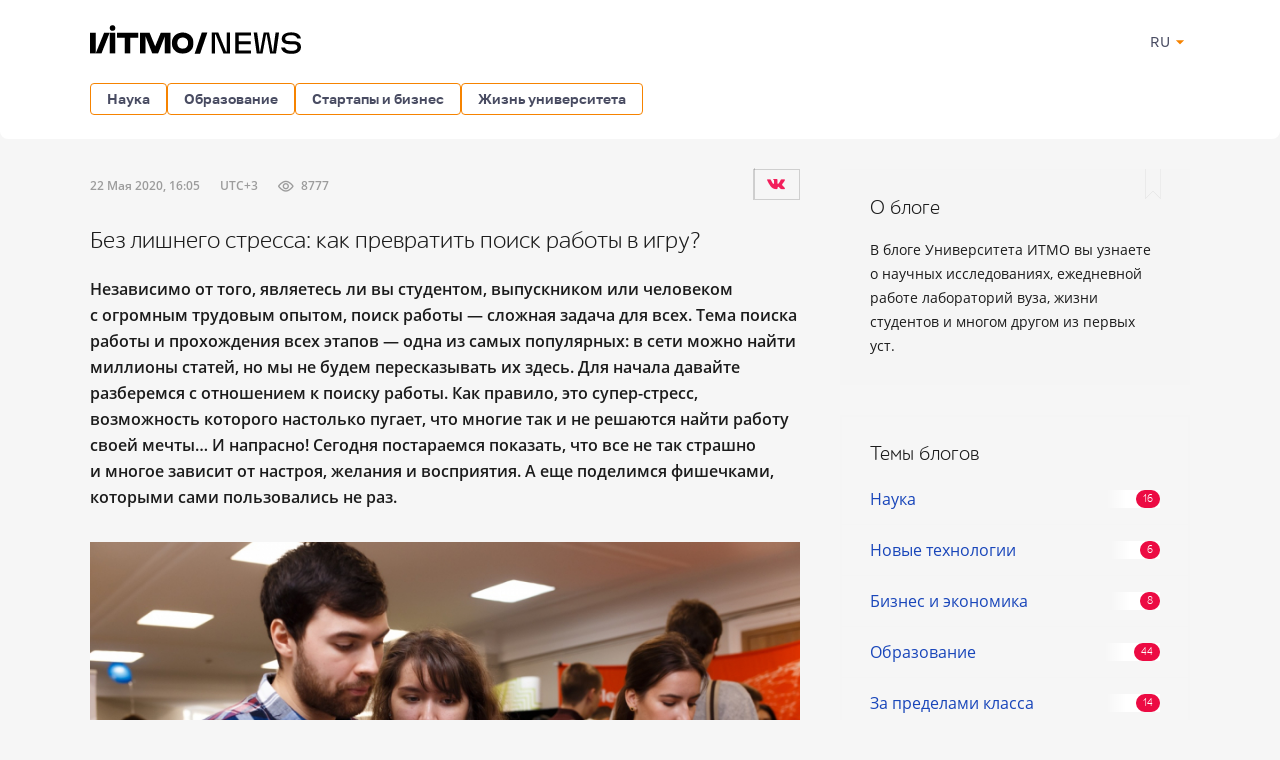

--- FILE ---
content_type: text/html; charset=UTF-8
request_url: https://news.itmo.ru/ru/blog/177/
body_size: 13728
content:
<!DOCTYPE html>
<html lang="ru" prefix="og: http://ogp.me/ns#">

<head>
  <meta charset="utf-8" />
  <title>Блоги | Без лишнего стресса: как превратить поиск работы в&nbsp;игру?</title>
  <!-- head:meta -->
  <meta name="keywords" content="Блоги | Без лишнего стресса: как превратить поиск работы в&nbsp;игру?" />
  <meta name="description" content="Независимо от&nbsp;того, являетесь&nbsp;ли вы&nbsp;студентом, выпускником или человеком с&nbsp;огромным трудовым опытом, поиск работы ― сложная задача для всех. Тема поиска работы и&nbsp;прохождения всех этапов ― одна из&nbsp;самых популярных: в&nbsp;сети можно найти миллионы статей, но&nbsp;мы&nbsp;не будем пересказывать их&nbsp;здесь. Для начала давайте разберемся с&nbsp;отношением к&nbsp;поиску работы. Как правило, это супер-стресс, возможность которого настолько пугает, что многие так и&nbsp;не&nbsp;решаются найти работу своей мечты&hellip; И&nbsp;напрасно! Сегодня постараемся показать, что все не&nbsp;так страшно и&nbsp;многое зависит от&nbsp;настроя, желания и&nbsp;восприятия. А&nbsp;еще поделимся фишечками, которыми сами пользовались не&nbsp;раз." />
      <meta name="format-detection" content="telephone=no">
  <meta name="viewport" content="width=device-width, initial-scale=1, maximum-scale=1, user-scalable=no">
  <meta name="msApplication-ID" content="44794DivisiondevelopmentI.ITMOUniversityNews" />
  <meta name="msApplication-PackageFamilyName" content="44794DivisiondevelopmentI.ITMOUniversityNews_4km7ayasfejqc" />
  <!-- head:media -->
  <meta name="msapplication-TileColor" content="#EC0B43">
  <meta name="msapplication-TileImage" content="/xdata/_graphics/apple-touch-icon.png">
  <meta name="yandex-verification" content="3dcf153517ea332f" />
  <link rel="icon" type="image/svg+xml" href="/xdata/_graphics/favicon.svg" />
  <link rel="shortcut icon" href="/xdata/_graphics/favicon.ico" />
  <link rel="apple-touch-icon" sizes="180x180" href="/xdata/_graphics/apple-touch-icon.png" />
  <!-- head:styles -->
  <link rel="stylesheet" href="/xdata/_css/build/basis.min.css?v3867" />
  <link rel="stylesheet" href="/xdata/_css/styles/base/fonts.css?v3867" />
  <link rel="stylesheet" href="/xdata/_css/build/components.min.css?v3867" />
  <link rel="stylesheet" href="/xdata/_css/build/custom.min.css?v3867" />
  <link rel="stylesheet" href="/xdata/_css/build/media.min.css?v3867" />
  <link rel="stylesheet" href="/xdata/_plugins/magnific/css/styles.css?v3867" />
  <link rel="stylesheet" href="/xdata/_css/build/cocoen.min.css" />
  <link rel="stylesheet" href="/xdata/_plugins/slick/css/styles.css" />
  <link rel="stylesheet" href="/xdata/_plugins/slick/css/slick-theme.css" />
  <!--Open Graph-->
    <meta property="og:title" content="Блоги | Без лишнего стресса: как превратить поиск работы в&nbsp;игру?">
    <meta property="og:type" content="article">
  <meta property="og:image"
    content="https://news.itmo.ru/images/blogs/big/p177.jpg">
  <meta property="og:url" content="https://news.itmo.ru/ru/blog/177/">
    <meta property="og:description" content="Независимо от&nbsp;того, являетесь&nbsp;ли вы&nbsp;студентом, выпускником или человеком с&nbsp;огромным трудовым опытом, поиск работы ― сложная задача для всех. Тема поиска работы и&nbsp;прохождения всех этапов ― одна из">
          <!-- Yandex.Metrika counter -->
  <script type="text/javascript">
  (function(m, e, t, r, i, k, a) {
    m[i] = m[i] || function() {
      (m[i].a = m[i].a || []).push(arguments)
    };
    m[i].l = 1 * new Date();
    k = e.createElement(t), a = e.getElementsByTagName(t)[0], k.async = 1, k.src = r, a.parentNode.insertBefore(k, a)
  })(window, document, "script", "https://mc.yandex.ru/metrika/tag.js", "ym");

  ym(39631755, "init", {
    clickmap: true,
    trackLinks: true,
    accurateTrackBounce: true,
    webvisor: true
  });
  ym(85872228, "init", {
    clickmap: true,
    trackLinks: true,
    accurateTrackBounce: true,
    webvisor: true
  });
  </script>
  <noscript>
    <div>
      <img src="https://mc.yandex.ru/watch/39631755" style="position:absolute; left:-9999px;" alt="" />
      <img src="https://mc.yandex.ru/watch/85872228" style="position:absolute; left:-9999px;" alt="" />
    </div>
  </noscript>
  <!-- /Yandex.Metrika counter -->
  <!-- Top.Mail.Ru counter -->
  <script type="text/javascript">
  var _tmr = window._tmr || (window._tmr = []);
  _tmr.push({
    id: "3606135",
    type: "pageView",
    start: (new Date()).getTime()
  });
  (function(d, w, id)

    {
      if (d.getElementById(id)) return;
      var ts = d.createElement("script");
      ts.type = "text/javascript";
      ts.async = true;
      ts.id = id;
      ts.src = "https://top-fwz1.mail.ru/js/code.js";
      var f = function() {
        var s = d.getElementsByTagName("script")[0];
        s.parentNode.insertBefore(ts, s);
      };
      if (w.opera == "[object Opera]") {
        d.addEventListener("DOMContentLoaded", f, false);
      } else {
        f();
      }
    })(document, window, "tmr-code");
  </script>
  <noscript>
    <div><img src="https://top-fwz1.mail.ru/counter?id=3606135;js=na" style="position:absolute;left:-9999px;"
        alt="Top.Mail.Ru" /></div>
  </noscript>
  <!-- /Top.Mail.Ru counter -->
</head>

<body data-mfp-close="Закрыть" data-mfp-loading="Загрузка..." data-mfp-prev="Назад"
  data-mfp-next="Вперед" data-mfp-counter="%curr% из %total%"
  data-mfp-error="Запрашиваемый контент не может быть загружен"
  data-spellreporter-url="https://itmo.ru/module/typo_report.php?language_id=1&url={0}&amp;text={1}">
      <svg style="visibility: hidden; display: none">
  <symbol width="12" height="12" viewBox="0 0 12 12" id="arrow-bottom">
    <path d="M5.18236 0.337549L3.13236 2.68755C2.83236 2.98755 3.08236 3.48755 3.48236 3.48755C3.63236 3.48755 3.73236 3.43755 3.83236 3.33755L5.43236 1.48755V11.4875C5.43236 11.7875 5.63236 11.9875 5.93236 11.9875C6.23236 11.9875 6.43236 11.7875 6.43236 11.4875V1.48755L8.03236 3.33755C8.13236 3.43755 8.28236 3.48755 8.38236 3.48755C8.78236 3.48755 8.98236 2.98755 8.73236 2.68755L6.68236 0.337549C6.28236 -0.112451 5.58236 -0.112451 5.18236 0.337549Z" />
  </symbol>
</svg>
  <!-- body:header -->
  <header>
    <div class="wrapper">
            <div class="logo">
        <a href="/ru/"></a>
      </div>
            <button id="menuToggle" class="button-ds-primary-icon-only-orange button-more"><svg
          xmlns="http://www.w3.org/2000/svg" height="24" viewBox="0 0 24 24" width="24" fill="#FFFFFF">
          <path d="M0 0h24v24H0z" fill="none" />
          <path d="M3 18h18v-2H3zm0-5h18v-2H3zm0-7v2h18V6z" />
        </svg></button>
      <div class="shortcuts">
        <div class="dropdown-language">
          <span class="link-button-ds-orange dropdown-language__trigger">RU            <svg xmlns="http://www.w3.org/2000/svg" height="20px" viewBox="0 0 24 24" width="20px" fill="#F68300">
              <path d="M0 0h24v24H0V0z" fill="none" />
              <path d="M7 10l5 5 5-5H7z" />
            </svg>
            <ul class="dropdown-ds">
              <li>
                <a class="dropdown-ds__item "
                  href="http://news.itmo.ru/ru/blog/177/">
                  <svg width="16" height="16" viewBox="0 0 16 16" fill="none" xmlns="http://www.w3.org/2000/svg">
                    <g clip-path="url(#a)">
                      <path d="M8 16A8 8 0 1 0 8 0a8 8 0 0 0 0 16" fill="#F0F0F0" />
                      <path
                        d="M15.502 10.783A8 8 0 0 0 16 8a8 8 0 0 0-.498-2.782H.498A8 8 0 0 0 0 8c0 .979.176 1.916.498 2.783L8 11.479z"
                        fill="#0052B4" />
                      <path d="M8 16a8 8 0 0 0 7.503-5.218H.498A8 8 0 0 0 8 16" fill="#D80027" />
                    </g>
                    <defs>
                      <clipPath id="a">
                        <path fill="#fff" d="M0 0h16v16H0z" />
                      </clipPath>
                    </defs>
                  </svg>
                  Русский
                </a>
              </li>
              <li>
                <a class="dropdown-ds__item "
                  href="http://news.itmo.ru/en/blog/177/">
                  <svg width="16" height="16" viewBox="0 0 16 16" fill="none" xmlns="http://www.w3.org/2000/svg">
                    <g clip-path="url(#a)">
                      <rect width="16" height="16" rx="8" fill="#fff" />
                      <g clip-path="url(#b)">
                        <path
                          d="M1.654 3.13A8 8 0 0 0 .275 5.912h4.162zm14.07 2.783a8 8 0 0 0-1.378-2.784l-2.783 2.784zM.275 10.087a8 8 0 0 0 1.379 2.783l2.783-2.783zM12.87 1.654A8 8 0 0 0 10.087.275v4.162zM3.13 14.346a8 8 0 0 0 2.783 1.378v-4.161zM5.912.276a8 8 0 0 0-2.784 1.378l2.784 2.783zm4.174 15.448a8 8 0 0 0 2.783-1.378l-2.783-2.783zm1.476-5.637 2.783 2.783a8 8 0 0 0 1.378-2.783z"
                          fill="#0052B4" />
                        <path
                          d="M15.932 6.957H9.043V.067a8 8 0 0 0-2.086 0v6.89H.067a8 8 0 0 0 0 2.086h6.89v6.89c.692.09 1.394.09 2.086 0v-6.89h6.89a8 8 0 0 0 0-2.086"
                          fill="#D80027" />
                        <path
                          d="m10.087 10.087 3.57 3.57q.246-.247.47-.514l-3.056-3.056zm-4.174 0-3.57 3.57q.247.246.514.47l3.056-3.056zm0-4.174-3.57-3.57a8 8 0 0 0-.47.514L4.93 5.913zm4.174 0 3.57-3.57a8 8 0 0 0-.514-.47L10.087 4.93z"
                          fill="#D80027" />
                      </g>
                    </g>
                    <defs>
                      <clipPath id="a">
                        <rect width="16" height="16" rx="8" fill="#fff" />
                      </clipPath>
                      <clipPath id="b">
                        <path fill="#fff" d="M0 0h16v16H0z" />
                      </clipPath>
                    </defs>
                  </svg>
                  English
                </a>
              </li>
            </ul>
        </div>
              </div>
    </div>
  </header>
  <!-- body:nav -->
  <nav>
    <div class="wrapper">
      <ul class="button-list">
        <li class="dropdown">
                                    <a class="button-ds-secondary-orange" href="/ru/science/">Наука</a>
                                    <ul class="dropdown-ds"><li>
                                          <a class="dropdown-ds__item " href="/ru/science/it/">IT</a>
                                      </li><li>
                                          <a class="dropdown-ds__item " href="/ru/science/photonics/">Фотоника</a>
                                      </li><li>
                                          <a class="dropdown-ds__item " href="/ru/science/cyberphysics/">Киберфизика</a>
                                      </li><li>
                                          <a class="dropdown-ds__item " href="/ru/science/new_materials/">Новые материалы</a>
                                      </li><li>
                                          <a class="dropdown-ds__item " href="/ru/science/life_science/">LifeScience</a>
                                      </li></ul>
                                </li><li class="dropdown">
                                    <a class="button-ds-secondary-orange" href="/ru/education/">Образование</a>
                                    <ul class="dropdown-ds"><li>
                                          <a class="dropdown-ds__item " href="/ru/education/cooperation/">Сотрудничество</a>
                                      </li><li>
                                          <a class="dropdown-ds__item " href="/ru/education/trend/">Тренды</a>
                                      </li><li>
                                          <a class="dropdown-ds__item " href="/ru/education/students/">Студенты</a>
                                      </li><li>
                                          <a class="dropdown-ds__item " href="/ru/education/official/">Официально</a>
                                      </li></ul>
                                </li><li class="dropdown">
                                    <a class="button-ds-secondary-orange" href="/ru/startups_and_business/">Стартапы и бизнес</a>
                                    <ul class="dropdown-ds"><li>
                                          <a class="dropdown-ds__item " href="/ru/startups_and_business/business_success/">Бизнес-успех</a>
                                      </li><li>
                                          <a class="dropdown-ds__item " href="/ru/startups_and_business/innovations/">Инновации</a>
                                      </li><li>
                                          <a class="dropdown-ds__item " href="/ru/startups_and_business/startup/">Будни стартапа</a>
                                      </li><li>
                                          <a class="dropdown-ds__item " href="/ru/startups_and_business/partnership/">Партнерство</a>
                                      </li><li>
                                          <a class="dropdown-ds__item " href="/ru/startups_and_business/initiative/">Инициативы</a>
                                      </li></ul>
                                </li><li class="dropdown">
                                    <a class="button-ds-secondary-orange" href="/ru/university_live/">Жизнь университета</a>
                                    <ul class="dropdown-ds"><li>
                                          <a class="dropdown-ds__item " href="/ru/university_live/ratings/">Рейтинги</a>
                                      </li><li>
                                          <a class="dropdown-ds__item " href="/ru/university_live/achievements/">Достижения</a>
                                      </li><li>
                                          <a class="dropdown-ds__item " href="/ru/university_live/leisure/">Досуг</a>
                                      </li><li>
                                          <a class="dropdown-ds__item " href="/ru/university_live/ads/">Объявления</a>
                                      </li><li>
                                          <a class="dropdown-ds__item " href="/ru/university_live/social_activity/">Социальная активность</a>
                                      </li></ul>
                                </li>                      </ul>
    </div>
  </nav>
  <div id="sideMenuOverlay" class="side-menu__overlay"></div>
  <div id="sideMenu" class="side-menu">
    <div class="side-menu__content">
      <div class="side-menu__header">
                <a class="side-menu__header__logo" href="/ru/">
          <svg width="211" height="30" viewBox="0 0 211 30" fill="none" xmlns="http://www.w3.org/2000/svg">
            <path
              d="M201.478 29.856c-5.378 0-9.523-1.532-10.455-6.459h3.906c.54 2.493 3.184 3.395 6.579 3.395 3.244 0 5.888-.902 5.888-3.515 0-2.734-2.133-3.094-5.678-3.094h-1.773c-4.415 0-8.201-.811-8.201-5.528 0-4.476 4.777-6.308 9.283-6.308 4.776 0 8.952 1.472 9.973 6.218h-3.665c-1.021-2.613-3.274-3.394-6.308-3.394-3.154 0-5.858.96-5.858 3.334 0 2.463 2.403 2.644 5.888 2.644h1.472c4.897 0 8.441 1.171 8.441 6.068 0 4.716-4.566 6.639-9.492 6.639m-34.76-.361-3.034-20.969h3.454c1.172 8.502 1.773 12.888 2.434 18.926h.6c.781-4.116 2.674-14.6 3.485-18.926h5.437c.842 4.416 2.704 14.81 3.425 18.926h.661c.691-6.038 1.262-10.424 2.403-18.926h3.485l-3.034 20.969h-5.888l-3.425-18.926h-.691l-3.454 18.926zm-5.83-17.875h-12.077v5.738h11.836v2.944h-11.836v6.099h12.077v3.094h-15.561V8.526h15.561zM121.74 29.495V8.526h6.579c1.833 4.597 3.695 9.223 5.588 13.82.691 1.651 1.412 3.514 2.072 5.196h.691l.121-19.016h3.304v20.969h-6.699c-1.893-4.626-3.725-9.253-5.618-13.849-.691-1.652-1.381-3.515-2.042-5.167h-.691v19.016z"
              fill="#000" />
            <g clip-path="url(#a)" fill="#000">
              <path
                d="M27.11 8.721v5.029h7.64v15.718h5.596V13.75h7.782V8.72zm-1.808-.044h-5.645V29.47h5.645zM0 8.677V29.47h5.645V8.677zm17.407 0h-3.249L5.645 29.47h5.82l8.188-20.792zm58.873 0h-5.495l-5.603 13.684L59.58 8.677h-9.645V29.47h5.645v-17l6.693 16.998h5.82l6.694-16.998v16.998h5.645V8.677zM22.472 1.255a2.769 2.769 0 1 0 2.826 2.769 2.8 2.8 0 0 0-2.826-2.77m70.29 23.395h-.01c-1.607 0-2.97-.5-3.933-1.446s-1.48-2.281-1.51-3.874v-.464c.028-1.595.548-2.936 1.506-3.878s2.322-1.444 3.933-1.444h.013c1.567 0 2.904.52 3.866 1.502s1.5 2.428 1.493 4.053c0 1.625-.523 3.059-1.495 4.05-.972.993-2.299 1.503-3.865 1.505m10.828-5.557c-.012-4.1-1.701-7.16-5.02-9.095a11.15 11.15 0 0 0-5.682-1.487q-.777.002-1.55.089c-3.029.333-5.467 1.606-7.244 3.76-1.516 1.845-2.25 4.056-2.23 6.735-.017 2.679.714 4.89 2.232 6.734 1.775 2.16 4.217 3.426 7.242 3.76q.772.085 1.55.088a11.14 11.14 0 0 0 5.681-1.487c3.328-1.936 5.021-4.994 5.021-9.097" />
            </g>
            <path d="m104.624 29.84 7.239-21.409h5.537l-7.347 21.409z" fill="#000" />
            <defs>
              <clipPath id="a">
                <path fill="#fff" d="M0 .145h103.588v29.597H0z" />
              </clipPath>
            </defs>
          </svg>
        </a>
                <div class="dropdown-language">
          <span class="link-button-ds-orange dropdown-language__trigger">RU            <svg xmlns="http://www.w3.org/2000/svg" height="20px" viewBox="0 0 24 24" width="20px" fill="#F68300">
              <path d="M0 0h24v24H0V0z" fill="none" />
              <path d="M7 10l5 5 5-5H7z" />
            </svg>
            <ul class="dropdown-ds">
              <li>
                <a class="dropdown-ds__item " href="http://news.itmo.ru/ru/blog/177/">
                  <svg width="16" height="16" viewBox="0 0 16 16" fill="none" xmlns="http://www.w3.org/2000/svg">
                    <g clip-path="url(#a)">
                      <path d="M8 16A8 8 0 1 0 8 0a8 8 0 0 0 0 16" fill="#F0F0F0" />
                      <path
                        d="M15.502 10.783A8 8 0 0 0 16 8a8 8 0 0 0-.498-2.782H.498A8 8 0 0 0 0 8c0 .979.176 1.916.498 2.783L8 11.479z"
                        fill="#0052B4" />
                      <path d="M8 16a8 8 0 0 0 7.503-5.218H.498A8 8 0 0 0 8 16" fill="#D80027" />
                    </g>
                    <defs>
                      <clipPath id="a">
                        <path fill="#fff" d="M0 0h16v16H0z" />
                      </clipPath>
                    </defs>
                  </svg>
                  Русский
                </a>
              </li>
              <li>
                <a class="dropdown-ds__item " href="http://news.itmo.ru/en/blog/177/">
                  <svg width="16" height="16" viewBox="0 0 16 16" fill="none" xmlns="http://www.w3.org/2000/svg">
                    <g clip-path="url(#a)">
                      <rect width="16" height="16" rx="8" fill="#fff" />
                      <g clip-path="url(#b)">
                        <path
                          d="M1.654 3.13A8 8 0 0 0 .275 5.912h4.162zm14.07 2.783a8 8 0 0 0-1.378-2.784l-2.783 2.784zM.275 10.087a8 8 0 0 0 1.379 2.783l2.783-2.783zM12.87 1.654A8 8 0 0 0 10.087.275v4.162zM3.13 14.346a8 8 0 0 0 2.783 1.378v-4.161zM5.912.276a8 8 0 0 0-2.784 1.378l2.784 2.783zm4.174 15.448a8 8 0 0 0 2.783-1.378l-2.783-2.783zm1.476-5.637 2.783 2.783a8 8 0 0 0 1.378-2.783z"
                          fill="#0052B4" />
                        <path
                          d="M15.932 6.957H9.043V.067a8 8 0 0 0-2.086 0v6.89H.067a8 8 0 0 0 0 2.086h6.89v6.89c.692.09 1.394.09 2.086 0v-6.89h6.89a8 8 0 0 0 0-2.086"
                          fill="#D80027" />
                        <path
                          d="m10.087 10.087 3.57 3.57q.246-.247.47-.514l-3.056-3.056zm-4.174 0-3.57 3.57q.247.246.514.47l3.056-3.056zm0-4.174-3.57-3.57a8 8 0 0 0-.47.514L4.93 5.913zm4.174 0 3.57-3.57a8 8 0 0 0-.514-.47L10.087 4.93z"
                          fill="#D80027" />
                      </g>
                    </g>
                    <defs>
                      <clipPath id="a">
                        <rect width="16" height="16" rx="8" fill="#fff" />
                      </clipPath>
                      <clipPath id="b">
                        <path fill="#fff" d="M0 0h16v16H0z" />
                      </clipPath>
                    </defs>
                  </svg>
                  English
                </a>
              </li>
            </ul>
        </div>
        <svg id="closeMenu" class="side-menu__header__close" xmlns="http://www.w3.org/2000/svg" height="24"
          viewBox="0 0 24 24" width="24" fill="#37394B">
          <path d="M0 0h24v24H0z" fill="none" />
          <path
            d="M19 6.41 17.59 5 12 10.59 6.41 5 5 6.41 10.59 12 5 17.59 6.41 19 12 13.41 17.59 19 19 17.59 13.41 12z" />
        </svg>
      </div>
      <ul class="side-menu__list">
        <li>
                                  <a class="dropdown-ds__item">Наука
                                  <svg xmlns="http://www.w3.org/2000/svg" height="24px" viewBox="0 0 24 24" width="24px" fill="#F68300"><path d="M0 0h24v24H0V0z" fill="none"/><path d="M12 4l-1.41 1.41L16.17 11H4v2h12.17l-5.58 5.59L12 20l8-8-8-8z"/></svg>
                                  </a>
                                  <div class="side-menu__list__header">
                                    <svg xmlns="http://www.w3.org/2000/svg" height="24px" viewBox="0 0 24 24" width="24px" fill="#37394B"><path d="M0 0h24v24H0V0z" fill="none"/><path d="M12 4l-1.41 1.41L16.17 11H4v2h12.17l-5.58 5.59L12 20l8-8-8-8z"/></svg>
                                    <a href="/ru/science/">Наука</a>
                                  </div>
                                    <ul class="side-menu__list__submenu"><li>
                                          <a class="dropdown-ds__item " href="/ru/science/it/">IT</a>
                                      </li><li>
                                          <a class="dropdown-ds__item " href="/ru/science/photonics/">Фотоника</a>
                                      </li><li>
                                          <a class="dropdown-ds__item " href="/ru/science/cyberphysics/">Киберфизика</a>
                                      </li><li>
                                          <a class="dropdown-ds__item " href="/ru/science/new_materials/">Новые материалы</a>
                                      </li><li>
                                          <a class="dropdown-ds__item " href="/ru/science/life_science/">LifeScience</a>
                                      </li></ul>
                                </li><li>
                                  <a class="dropdown-ds__item">Образование
                                  <svg xmlns="http://www.w3.org/2000/svg" height="24px" viewBox="0 0 24 24" width="24px" fill="#F68300"><path d="M0 0h24v24H0V0z" fill="none"/><path d="M12 4l-1.41 1.41L16.17 11H4v2h12.17l-5.58 5.59L12 20l8-8-8-8z"/></svg>
                                  </a>
                                  <div class="side-menu__list__header">
                                    <svg xmlns="http://www.w3.org/2000/svg" height="24px" viewBox="0 0 24 24" width="24px" fill="#37394B"><path d="M0 0h24v24H0V0z" fill="none"/><path d="M12 4l-1.41 1.41L16.17 11H4v2h12.17l-5.58 5.59L12 20l8-8-8-8z"/></svg>
                                    <a href="/ru/education/">Образование</a>
                                  </div>
                                    <ul class="side-menu__list__submenu"><li>
                                          <a class="dropdown-ds__item " href="/ru/education/cooperation/">Сотрудничество</a>
                                      </li><li>
                                          <a class="dropdown-ds__item " href="/ru/education/trend/">Тренды</a>
                                      </li><li>
                                          <a class="dropdown-ds__item " href="/ru/education/students/">Студенты</a>
                                      </li><li>
                                          <a class="dropdown-ds__item " href="/ru/education/official/">Официально</a>
                                      </li></ul>
                                </li><li>
                                  <a class="dropdown-ds__item">Стартапы и бизнес
                                  <svg xmlns="http://www.w3.org/2000/svg" height="24px" viewBox="0 0 24 24" width="24px" fill="#F68300"><path d="M0 0h24v24H0V0z" fill="none"/><path d="M12 4l-1.41 1.41L16.17 11H4v2h12.17l-5.58 5.59L12 20l8-8-8-8z"/></svg>
                                  </a>
                                  <div class="side-menu__list__header">
                                    <svg xmlns="http://www.w3.org/2000/svg" height="24px" viewBox="0 0 24 24" width="24px" fill="#37394B"><path d="M0 0h24v24H0V0z" fill="none"/><path d="M12 4l-1.41 1.41L16.17 11H4v2h12.17l-5.58 5.59L12 20l8-8-8-8z"/></svg>
                                    <a href="/ru/startups_and_business/">Стартапы и бизнес</a>
                                  </div>
                                    <ul class="side-menu__list__submenu"><li>
                                          <a class="dropdown-ds__item " href="/ru/startups_and_business/business_success/">Бизнес-успех</a>
                                      </li><li>
                                          <a class="dropdown-ds__item " href="/ru/startups_and_business/innovations/">Инновации</a>
                                      </li><li>
                                          <a class="dropdown-ds__item " href="/ru/startups_and_business/startup/">Будни стартапа</a>
                                      </li><li>
                                          <a class="dropdown-ds__item " href="/ru/startups_and_business/partnership/">Партнерство</a>
                                      </li><li>
                                          <a class="dropdown-ds__item " href="/ru/startups_and_business/initiative/">Инициативы</a>
                                      </li></ul>
                                </li><li>
                                  <a class="dropdown-ds__item">Жизнь университета
                                  <svg xmlns="http://www.w3.org/2000/svg" height="24px" viewBox="0 0 24 24" width="24px" fill="#F68300"><path d="M0 0h24v24H0V0z" fill="none"/><path d="M12 4l-1.41 1.41L16.17 11H4v2h12.17l-5.58 5.59L12 20l8-8-8-8z"/></svg>
                                  </a>
                                  <div class="side-menu__list__header">
                                    <svg xmlns="http://www.w3.org/2000/svg" height="24px" viewBox="0 0 24 24" width="24px" fill="#37394B"><path d="M0 0h24v24H0V0z" fill="none"/><path d="M12 4l-1.41 1.41L16.17 11H4v2h12.17l-5.58 5.59L12 20l8-8-8-8z"/></svg>
                                    <a href="/ru/university_live/">Жизнь университета</a>
                                  </div>
                                    <ul class="side-menu__list__submenu"><li>
                                          <a class="dropdown-ds__item " href="/ru/university_live/ratings/">Рейтинги</a>
                                      </li><li>
                                          <a class="dropdown-ds__item " href="/ru/university_live/achievements/">Достижения</a>
                                      </li><li>
                                          <a class="dropdown-ds__item " href="/ru/university_live/leisure/">Досуг</a>
                                      </li><li>
                                          <a class="dropdown-ds__item " href="/ru/university_live/ads/">Объявления</a>
                                      </li><li>
                                          <a class="dropdown-ds__item " href="/ru/university_live/social_activity/">Социальная активность</a>
                                      </li></ul>
                                </li>              </ul>
    </div>
      </div>
<section class="splitter">
    <div class="wrapper">
        <!-- body:splitter:main -->
        <main>
            <!-- body:splitter:main:article -->
            <div class="article">
                <article>
                    <div class="news-info-wrapper">
                        <div class="ya-share2" data-services="vkontakte" data-lang="ru" data-counter></div>
                        <time datetime="2020-05-22T16:46:34+03:00">
                                        22 Мая 2020, 16:05<span class="timezone">UTC+3</span><span class="icon eye">8777</span></time>                    </div>
                    <h1>Без лишнего стресса: как превратить поиск работы в&nbsp;игру?</h1>
                    <div class="content">
                        <p class="lead"><strong>Независимо от&nbsp;того, являетесь&nbsp;ли вы&nbsp;студентом, выпускником или человеком с&nbsp;огромным трудовым опытом, поиск работы ― сложная задача для всех. Тема поиска работы и&nbsp;прохождения всех этапов ― одна из&nbsp;самых популярных: в&nbsp;сети можно найти миллионы статей, но&nbsp;мы&nbsp;не будем пересказывать их&nbsp;здесь. Для начала давайте разберемся с&nbsp;отношением к&nbsp;поиску работы. Как правило, это супер-стресс, возможность которого настолько пугает, что многие так и&nbsp;не&nbsp;решаются найти работу своей мечты&hellip; И&nbsp;напрасно! Сегодня постараемся показать, что все не&nbsp;так страшно и&nbsp;многое зависит от&nbsp;настроя, желания и&nbsp;восприятия. А&nbsp;еще поделимся фишечками, которыми сами пользовались не&nbsp;раз.</strong><p>
                        <div class="poster">
                            <img loading="lazy" src="/images/blogs/big/p177.jpg" alt="" /><div class="copyinfo">
                                    <div class="blackbox">
                                        <p>Карьерные мероприятия в Университете ИТМО</p>
                                    </div>
                                </div>                        </div>
                        <p>Нет сомнения, что сам поиск работы ― полноценная работа сама по&nbsp;себе. Каждый день повторяющийся, изнурительный, и, что самое страшное, иногда абсолютно безрезультатный процесс.</p>

<p>Создалось впечатление, что вы&nbsp;ходите по&nbsp;замкнутому кругу? Предлагаем вернуться на&nbsp;шаг назад, переосмыслить и&nbsp;взглянуть под другим углом на&nbsp;весь процесс целиком.</p>

<h1><strong>Быть проще</strong></h1>

<p>Во-первых, не&nbsp;нужно излишне драматизировать. Воспринимайте сам процесс, как игру, например, &laquo;Монополию&raquo;. Ваша задача ― правильно распорядиться имеющимся на&nbsp;данный момент капиталом (умения, навыки) и&nbsp;сколотить империю (карьера мечты), оставив остальных игроков (кандидатов) позади себя. Как и&nbsp;в&nbsp;игре, в&nbsp;поиске работы важную роль играет стратегия. Подумайте, что для вас является приоритетом прямо сейчас ― заработать деньги, получить первый опыт, найти пару:)) Отлично, на&nbsp;этот вопрос вы&nbsp;нашли ответ!</p>

<p>Далее, представьте, кем и&nbsp;где вы&nbsp;работаете в&nbsp;вашем идеальном мире через 5&minus;10 лет. Совместив ответы на&nbsp;эти два вопроса, складывается хоть еще и&nbsp;недостаточно четкая, но&nbsp;все&nbsp;же картинка.</p>

<h1><strong>Максимум информации</strong></h1>

<p><figure>
                        <img src="/images/blogs/big/17700.jpg" alt="Карьерные мероприятия в Университете ИТМО" />
                        <figcaption>Карьерные мероприятия в Университете ИТМО</figcaption>
                    </figure>

<p>Шаг второй. Разузнайте все, что только можно, о&nbsp;выбранной профессии: каким компаниям вы&nbsp;можете быть потенциально интересны, индустрии, сферы и&nbsp;возможности развития, зарплатную &laquo;вилку&raquo;. И&nbsp;что самое главное, пообщайтесь с&nbsp;теми, кто уже занимается этой работой. В&nbsp;современном мире совсем не&nbsp;проблема найти ментора в&nbsp;той или иной профессии. Есть целые сайты, посвященные такого рода нетворкингу (<a href="https://alumni.ifmo.ru/#mentors">Программа менторов в&nbsp;ИТМО</a>, <a href="https://resumup.com/choose_your_template">ResumUP</a>). Вы&nbsp;сможете более четко понять, правда&nbsp;ли это то, в&nbsp;чем вы&nbsp;хотели&nbsp;бы развиваться, или имеет смысл вернуться к&nbsp;шагу номер один. Преподаватель Университета ИТМО Наталья Хохлова рассказывает про <a href="https://www.youtube.com/playlist?list=PL7d9CippYLMJPxy7VHcHkXwlEqa8AxmFd">нетворкинг</a>.</p>

<h1><strong>Самопрезентация</strong></h1>

<p>Шаг третий. Вы&nbsp;полны решимости и&nbsp;считаете, что нашли дело своей жизни? Настало время поработать над самопрезентацией. Подумайте, чем вы&nbsp;выделяетесь из&nbsp;гигантского числа других кандидатов, почему компания должна выбрать именно вас. Вы&nbsp;должны &laquo;продать&raquo; себя таким образом, чтобы работодатель задавался вопросом: &laquo;Как я&nbsp;вообще раньше справлялся без этого гения?&raquo;</p>

<h1><strong>Резюме</strong></h1>

<p>Шаг четвертый. Создайте резюме, которое покажет вас с&nbsp;наилучшей стороны. Грамотное, цепляющее и&nbsp;оригинальное резюме значительно повышает шансы соискателя в&nbsp;поиске работы мечты.</p>

<p>Специально для вас Центр карьеры недавно сделал <a href="https://vk.com/@careers_service_itmo-7-saitov-dlya-sozdaniya-originalnogo-rezume">подборку лучших сайтов-конструкторов резюме,</a> пользуйтесь!</p>

<p><figure>
                        <img src="/images/blogs/big/17702.jpg" alt="Карьерные мероприятия в Университете ИТМО" />
                        <figcaption>Карьерные мероприятия в Университете ИТМО</figcaption>
                    </figure>

<h1><strong>Мониторинг и&nbsp;насмотренность</strong></h1>

<p>Шаг пятый. Зарегистрируйтесь на&nbsp;всех возможных сайтах, на&nbsp;которых выкладывают вакансии, подпишитесь на&nbsp;телеграм-каналы с&nbsp;подборками по&nbsp;вашему роду деятельности, и, конечно, не&nbsp;забывайте мониторить сайты тех компаний, в&nbsp;которые вы&nbsp;мечтали&nbsp;бы попасть в&nbsp;первую очередь. Там регулярно выкладывают всю актуальную информацию о&nbsp;подборе сотрудников в&nbsp;команду. Если компания на&nbsp;самом деле крута, агрегаторы вакансий и&nbsp;стажировок ей&nbsp;могут быть просто не&nbsp;интересны, люди и&nbsp;так выстраиваются в&nbsp;очередь, чтобы к&nbsp;ним попасть.</p>

<h1><strong>Собеседование</strong></h1>

<p>Как правило, собеседование является самым стрессовым этапом. Многих пугает такое пристальное внимание к&nbsp;своей персоне. Все эти странные и&nbsp;повторяющиеся вопросы. Но&nbsp;есть хорошие новости! Большинство вопросов, которые задают на&nbsp;собеседовании, есть в&nbsp;интернете, и&nbsp;даже есть рекомендуемые ответы на&nbsp;них. Но&nbsp;советуем вам не&nbsp;заучивать чужие ответы, а&nbsp;продумать свои. Если необходимо сделать что-то такое, что заставляет нервничать, старайтесь подготовиться как можно лучше&hellip; а&nbsp;потом еще немножко лучше. Не&nbsp;пожалейте сил и&nbsp;времени.</p>

<p>Преподаватель Университета ИТМО Наталья Хохлова рассказывает про <a href="https://www.youtube.com/watch?v=WdHyu7JYE1g&amp;feature=youtu.be&amp;app=desktop">основные этапы собеседования</a>.</p>

<p>А&nbsp;совсем недавно карьерный консультант ИТМО Ольга Полднер провела для наших студентов вебинар на&nbsp;тему <a href="https://vk.com/videos-78459300?z=video-78459300_456239101%2Fclub78459300%2Fpl_-78459300_-2">онлайн-собеседования</a>. Посмотрите, наверняка найдется полезный совет, который поможет вам добиться успеха.</p>

<p><figure>
                        <img src="/images/blogs/big/17701.jpg" alt="Карьерные мероприятия в Университете ИТМО" />
                        <figcaption>Карьерные мероприятия в Университете ИТМО</figcaption>
                    </figure>

<p>И, конечно, вы&nbsp;можете записаться к&nbsp;карьерному консультанту ИТМО, профессионалу. Кто такой карьерный консультант? Это консультант по&nbsp;трудоустройству, тот, кто подсказывает, тренирует, предоставляет информацию и&nbsp;поддерживает людей, которые планируют, ищут и&nbsp;управляют своей карьерой и&nbsp;направлением жизни / работы. Он&nbsp;поможет осмыслить текущую ситуацию, поддержать, дать актуальную информацию о&nbsp;рынке труда, зарплатах, компаниях, этапах. А&nbsp;еще он&nbsp;подскажет, как искать работу. Финансовый директор, Senior iOS Developer, инженер-робототехник&nbsp;&mdash; кто угодно&nbsp;&mdash; не&nbsp;обязаны уметь искать работу. Где разместить резюме, как писать сопроводительные письма ― для всего этого есть <a href="https://docs.google.com/forms/d/14jYL_7vCzhj4nJ4Ay-u8jmOw8YxYELPOf60_1nSLQvg/viewform?edit_requested=true">профессионалы</a>.</p>

<p>Прошли все этапы? Отлично! В&nbsp;финале вы&nbsp;попали в&nbsp;компанию мечты&hellip; Или нет:) Такое тоже случается, но&nbsp;не&nbsp;расстраивайтесь, ведь это игра, для победы в&nbsp;которой иногда нужно внести лишь небольшие изменения в&nbsp;стратегию! Помните, что человек может все. Нужны усилия и&nbsp;время. Все получится!</p>                    </div>
                    <div class="author">
                                    <div class="photo"><a rel="author" href="/ru/blog_author/78/">
												<img loading="lazy" src="/images/authors/small/p78.jpg" alt="" />
											</a><div class="workplace" data-title="Центр карьеры обучающихся">
												<a href="https://careers.itmo.ru/" target="_blank"></a>
											</div></div>
                                    <div class="about">
                                        <h6>
                                            <a rel="author" href="/ru/blog_author/78/">Анна Минина</a>
                                        </h6>
                                        <div class="post"><p>Аналитик Центра карьеры обучающихся</p></div>
                                    </div>
                                </div>                </article>
                                <div class="bulletin">
                                                    <div class="group">
                                    <div class="label">Теги</div>
                                    <div class="content">
                                        <ul class="tags">
                                            <li>
                                                    <a href="/ru/search/?tag=Карьера">Карьера</a>
                                                </li><li>
                                                    <a href="/ru/search/?tag=Советы">Советы</a>
                                                </li><li>
                                                    <a href="/ru/search/?tag=Поиск работы">Поиск работы</a>
                                                </li><li>
                                                    <a href="/ru/search/?tag=Опыт">Опыт</a>
                                                </li>                                        </ul>
                                    </div>
                                </div>
                                            </div>
                            </div>
            <!-- body:splitter:main:contentbox -->
        </main>
        <!-- body:splitter:aside -->
        <aside>
            <!-- body:splitter:aside:subscribe -->
            
            <!-- body:splitter:aside:announces -->
            <div class="about">
    <div class="heading">
        <h3>О блоге</h3>
        <p>В блоге Университета ИТМО вы узнаете о научных исследованиях, ежедневной работе лабораторий вуза, жизни студентов и многом другом из первых уст.</p>
    </div>
</div>            <!-- body:splitter:aside:posts -->
            <div class="categories">
	<h3>Темы блогов</h3>
    <ul>
        <li >
                                        <a href="/ru/blogs/?category_id=2">
                                            Наука
                                            <span data-count="16"></span>
                                        </a>
                                    </li><li >
                                        <a href="/ru/blogs/?category_id=5">
                                            Новые технологии
                                            <span data-count="6"></span>
                                        </a>
                                    </li><li >
                                        <a href="/ru/blogs/?category_id=3">
                                            Бизнес и экономика
                                            <span data-count="8"></span>
                                        </a>
                                    </li><li >
                                        <a href="/ru/blogs/?category_id=4">
                                            Образование
                                            <span data-count="44"></span>
                                        </a>
                                    </li><li >
                                        <a href="/ru/blogs/?category_id=6">
                                            За пределами класса
                                            <span data-count="14"></span>
                                        </a>
                                    </li><li >
                                        <a href="/ru/blogs/?category_id=7">
                                            Студенческий обмен
                                            <span data-count="1"></span>
                                        </a>
                                    </li>    </ul>
</div>            <div id="authors" class="authors">
    <h3>Активные авторы</h3>
    <ul>
        <li>
										<div class="photo" data-publications-count="49" data-publications-label="публикаций">
											<a href="/ru/blog_author/17/">
												<img loading="lazy" src="/images/authors/small/p17.jpg" alt="" />
											</a>
										</div>
										<h4>
											<a href="/ru/blog_author/17/">Анатолий Шалыто</a>
										</h4>
									</li><li>
										<div class="photo" data-publications-count="7" data-publications-label="публикаций">
											<a href="/ru/blog_author/94/">
												<img loading="lazy" src="/images/authors/small/p94.jpg" alt="" />
											</a>
										</div>
										<h4>
											<a href="/ru/blog_author/94/">Ксения Спиридонова</a>
										</h4>
									</li><li>
										<div class="photo" data-publications-count="6" data-publications-label="публикаций">
											<a href="/ru/blog_author/78/">
												<img loading="lazy" src="/images/authors/small/p78.jpg" alt="" />
											</a>
										</div>
										<h4>
											<a href="/ru/blog_author/78/">Анна Минина</a>
										</h4>
									</li><li>
										<div class="photo" data-publications-count="3" data-publications-label="публикации">
											<a href="/ru/blog_author/99/">
												<img loading="lazy" src="/images/authors/small/p99.jpg" alt="" />
											</a>
										</div>
										<h4>
											<a href="/ru/blog_author/99/">Юлия Миронова</a>
										</h4>
									</li><li>
										<div class="photo" data-publications-count="3" data-publications-label="публикации">
											<a href="/ru/blog_author/110/">
												<img loading="lazy" src="/images/authors/small/p110.jpg" alt="" />
											</a>
										</div>
										<h4>
											<a href="/ru/blog_author/110/">Ольга Васильева</a>
										</h4>
									</li>    </ul>
        <div class="loadmore" data-rows="5">
        <a href="#link">
            <span class="icon"></span>
            Показать ещё        </a>
    </div>
</div>        </aside>
    </div>
</section>
<!-- body:scripts -->
<script src="/xdata/_js/jquery.min.js"></script>
<script src="/xdata/_js/pace.min.js"></script>
<script src="/xdata/_js/imagesloaded.min.js"></script>
<script src="/xdata/_js/cocoen.min.js"></script>
<script src="/xdata/_plugins/magnific/js/magnific.min.js"></script>
<script src="/xdata/_plugins/slick/js/slick.min.js"></script>
<script src="/xdata/_js/jquery.callbacks.min.js"></script>
<script src="/xdata/_js/jquery.utilities.min.js?v31141"></script>
<script src="https://yastatic.net/share2/share.js" async="async"></script>
<script src="https://www.google.com/recaptcha/api.js" async></script>
<script>
  function onSubmitSubscribeForm(token) {
    document.getElementById("leave-contacts").submit();
  }
</script>
<script>
  function onSubmitSubscribeFormModal(token) {
    document.getElementById("leave-contacts-modal").submit();
    closeSubscribeModal();
  }
</script>
<script>
  $('.post-content__top-link').click(() => {
    window.scroll({
      top: 0,
      left: 0
    });
  });
</script>
<script>
  $(document).ready(function() {
    $.post("/module/async/instagram.php", function(data) {
      $(".instagram_link").attr("href", data.url);
      $("#instagram_profile_img").attr("src", data.profile_picture);
      var gallery = $("#instagram_gallery");
      for (var i = 0; i < Object.keys(data.items).length; i++) {
        var item = data.items[i];
        //alert('<li><a href="'+item.image+'"><img loading="lazy" src="'+item.thumbnail+'" alt="" /></a></li>');
        gallery.append('<li><a href="' + item.image + '"><img loading="lazy" src="' + item.thumbnail + '" alt="" /></a></li>');
      }
    });
  });
</script>
<script>
  $(document).ready(function() {
    $.post("/module/async/facebook.php", function(data) {
      var fb_posts_container = $("#facebook_posts");
      for (var i = 0; i < Object.keys(data).length; i++) {
        fb_posts_container.append('<li>' +
          '<p>' + data[i]["message"] + '</p>' +
          '<div class="details">' +
          '<div class="readmore">' +
          '<a href="' + data[i]["url"] + '" target="_blank">Подробнее</a>' +
          '</div>' +
          '<time datetime="' + data[i]["created_time"] + '">' + data[i]["time_formatted"] + '</time>' +
          '</div>' +
          '</li>');
      }
    });
  });
</script>
<script>
  function pluralForm(n, form1, form2, form5) {
    n = Math.abs(parseInt(n)) % 100;
    var n1 = n % 10;
    if (n > 10 && n < 20) return form5;
    if (n1 > 1 && n1 < 5) return form2;
    if (n1 == 1) return form1;
    return form5;
  }
</script>
<script>
  $(document).ready(function() {
    $.post("/module/async/twitter.php", function(data) {
      $("#twitter_title").text(data.profile_name);
      $(".twitter_link").attr("href", data.url);
      $("#twitter_profile_img").attr("src", data.profile_picture);
      $("#twitter_followers").text(data.followers+" "+pluralForm(data.followers, "подписчик", "подписчика", "подписчиков"));      var tw_posts_container = $("#twitter_posts");
      for (var i = 0; i < Object.keys(data.posts).length; i++) {
        var post = data.posts[i];
        tw_posts_container.append('<li>' +
          '<p>' + post.text + '</p>' +
          '<div class="details">' +
          '<div class="readmore">' +
          '<a href="' + post.url + '" target="_blank">Подробнее</a>' +
          '</div>' +
          '<time datetime="' + post.created_at + '">' + post.time_formatted + '</time>' +
          '</div>' +
          '</li>');
      }
    });
  });
</script>
<script>
  $(document).ready(function() {
    $.post("/module/async/youtube.php", function(data) {
      $("#youtube_profile_img").attr("src", data.profile_picture);
      $("#youtube_subscribers").text(data.subscribers + " " + pluralForm(data.subscribers, "подписчик", "подписчика", "подписчиков"));
      $("#youtube_subscribers").text(data.subscribers+" "+pluralForm(data.subscribers, "подписчик", "подписчика", "подписчиков"));      var yt_videos_container = $("#youtube_videos");
      for (var i = 0; i < Object.keys(data.videos).length; i++) {
        var video = data.videos[i];
        yt_videos_container.append('<li>' +
          '<a href="' + video.url + '">' +
          '<img loading="lazy" src="' + video.thumbnail + '" alt="" />' +
          '</a>' +
          '</li>');
      }
    });
  });
</script>
<script>
  $(document).ready(function() {
    var LID = 1;
    $.post("/module/async/weather.php", function(data) {
      var temperature = data.temp;

      if (null !== temperature) {
        $(".weather").addClass(data.class);
        $(".weather .weather__tag").text(temperature > 0 ? "+" + temperature : temperature);
      }
    });
  });
</script>
<script>
  $(document).ready(function() {
    $(document).on('click', '.media-item__cover', function() {
      var $this = $(this);

      if (!$this.hasClass('active')) {
        $('.media-item__cover').removeClass('active');
        $('.media-item__link').removeClass('media-item__link--show');
        $('.media-item__info').removeClass('media-item__info--show');

        $this.toggleClass('active');
        var $link = $this.next('.media-item__link');
        $link.toggleClass('media-item__link--show');
        $link.find('.media-item__info').toggleClass('media-item__info--show');
      }
    })
  });
</script>
<script type="text/javascript">
  document.querySelectorAll('.cocoen').forEach(function(element) {
    new Cocoen(element);
  });
</script>
<script type="text/javascript">
  document.addEventListener('DOMContentLoaded', function() {
    let postList = document.querySelector('.post-content__list');
    if (postList) {
      contentLinkTop = document.querySelector('.post-content__top');
      contentLinkTop.classList.add('show');

      contentLinkTop.addEventListener('click', function(event) {
        event.preventDefault();
        postList.scrollIntoView();
      });
    }
  });
</script>
<amp-analytics type="mediator">
  <script type="application/json">
    {
      "vars": {
        "mediator_id": "28213947"
      }
    }
  </script>
</amp-analytics>
<script>
  function openSubscribeModal() {
    const modal = document.querySelector('.subscribe-modalSubmit');
    const overlay = document.querySelector('.subscribe-modalSubmit__overlay');
    if (modal && overlay) {
      modal.style.display = 'block';
      overlay.style.display = 'block';
      document.body.style.overflow = 'hidden';
    }
  }
  function closeSubscribeModal() {
    const modal = document.querySelector('.subscribe-modalSubmit');
    const overlay = document.querySelector('.subscribe-modalSubmit__overlay');
    if (modal && overlay) {
      modal.style.display = 'none';
      overlay.style.display = 'none';
      document.body.style.overflow = '';
    }
  }
  document.addEventListener('DOMContentLoaded', function() {
    const closeBtn = document.querySelector('.subscribe-modalSubmit__close');
    const overlay = document.querySelector('.subscribe-modalSubmit__overlay');
    if (closeBtn) closeBtn.addEventListener('click', closeSubscribeModal);
    if (overlay) overlay.addEventListener('click', closeSubscribeModal);
    if (window.location.pathname === '/en/subscribe/' && window.location.search === '') {
      openSubscribeModal();
    }
  });
</script>
<!-- body:media -->
<section class="media">
    <ul>
            </ul>
</section><footer class="footer">
  <div class="hashsum">e2dec94c</div>
  <div class="wrapper">
    <div class="widget weather footer__weather footer__col">
      <div class="footer__logo">
        <a href="//itmo.ru" class="ru footer__logo-link" target="_blank"></a>
      </div>
      <div class="weather footer__weather-weather">
        <span class="weather__tag"></span>
        Санкт-Петербург, Россия      </div>
      <div class="footer__spellreport spellreport">Нашли опечатку? Сообщите нам, выделив текст и нажав        <span class="footer__spellreport-icon">Ctrl</span>+<span class="footer__spellreport-icon">Enter</span>.
      </div>
    </div>
    <div class="widget footer__links footer__col">
      <ul class="footer__menu">
        <li class="footer__menu-item">
                                  <a class="footer__menu-link" href="/ru/science/">Наука</a>
                            </li><li class="footer__menu-item">
                                  <a class="footer__menu-link" href="/ru/education/">Образование</a>
                            </li><li class="footer__menu-item">
                                  <a class="footer__menu-link" href="/ru/startups_and_business/">Стартапы и бизнес</a>
                            </li><li class="footer__menu-item">
                                  <a class="footer__menu-link" href="/ru/university_live/">Жизнь университета</a>
                            </li>              </ul>
    </div>
    <div class="widget footer__contacts footer__col">
              <div class="footer__row">
          <div class="footer__label">
            Пресс-служба / Редакция
          </div>
          <p class="footer__p">
            <a href="tel:+79006300010" class="footer__p-link">+7 (900) 630-00-10</a>
          </p>
          <p class="footer__p">
            <a href="tel:+79312384672" class="footer__p-link">+7 (931) 238-46-72</a>
          </p>
          <p class="footer__p">
            <a href="tel:+79502401562" class="footer__p-link">+7 (950) 240-15-62</a>
          </p>
          <br>
          <p class="footer__p">
            <a href="mailto:news@itmo.ru" class="footer__p-link">news@itmo.ru</a>
          </p>
          <p class="footer__p">
            <a href="mailto:pressa@itmo.ru" class="footer__p-link">pressa@itmo.ru</a>
          </p>
        </div>
      
      <div class="footer__row">
              </div>
    </div>
    <div class="widget footer__social footer__col">
      <div class="footer__label">
        ИТМО в соцсетях      </div>
      <ul class="footer__social-wrap">
                <li class="footer__social-item">
          <a href="https://vk.com/itmoru" class="footer__social-vk footer__social-link" target="_blank"></a>
        </li>
                <li class="footer__social-item">
          <a href="https://t.me/itmoru" class="footer__social-teleg footer__social-link" target="_blank"></a>
        </li>
        <li class="footer__social-item">
          <a href="https://ok.ru/itmo" class="footer__social-ok footer__social-link" target="_blank"></a>
        </li>
      </ul>
      <div class="footer__slogan">
      </div>
    </div>
</footer>

<!-- body:copyright -->
<section class="copyright">
  <div class="wrapper">
    <button href="#top" id="gotop" class="scroll-button button-ds-shadow-icon-only">
      <span class="tooltip-ds">Наверх</span>
      <svg xmlns="http://www.w3.org/2000/svg" height="24px" viewBox="0 0 24 24" width="24px" fill="none">
        <path d="M0 0h24v24H0V0z" fill="none" />
        <path d="M4 12l1.41 1.41L11 7.83V20h2V7.83l5.58 5.59L20 12l-8-8-8 8z" />
      </svg>
    </button>
    <div class="copyright__col content">
      <p>2026 &copy; ITMO.NEWS  Разработано <a href="http://www.ifmo.ru/">Университетом ИТМО</a>
        <br>
        Учредитель: <a href="http://www.ifmo.ru/">Университет ИТМО</a><br>
        Главный редактор: Климентьев Илья Александрович</p>
      <p>
        <a href="http://www.ifmo.ru/images/pages/79/Pravila_ispolzovanija_informacii.pdf" class="terms" target="_blank">
          <span>Правила использования контента</span>
        </a>
      </p>
    </div>
    <div class="copyright__col content">
      <p>
        Адрес учредителя и редакции: 197101, г. Санкт-Петербург, Кронверкский проспект, д. 49<br>
Сетевое издание ITMO.NEWS зарегистрировано в Роскомнадзор 30.08.2017<br>
Свидетельство о регистрации СМИ ЭЛ № ФС 77 – 70637<br>
Возрастное ограничение: 16+      </p>
    </div>
  </div>
</section>
</body>

</html>
